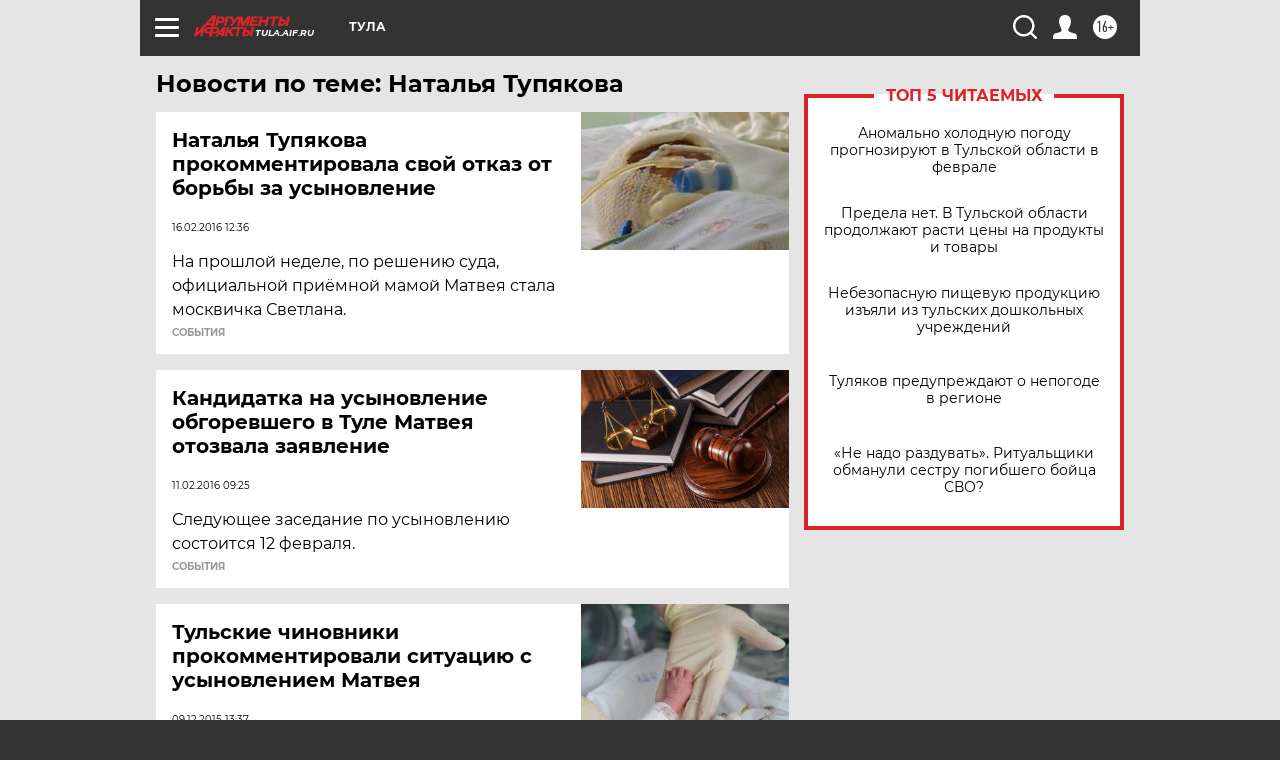

--- FILE ---
content_type: text/html
request_url: https://tns-counter.ru/nc01a**R%3Eundefined*aif_ru/ru/UTF-8/tmsec=aif_ru/977724527***
body_size: -72
content:
960178186980B17CX1770041724:960178186980B17CX1770041724